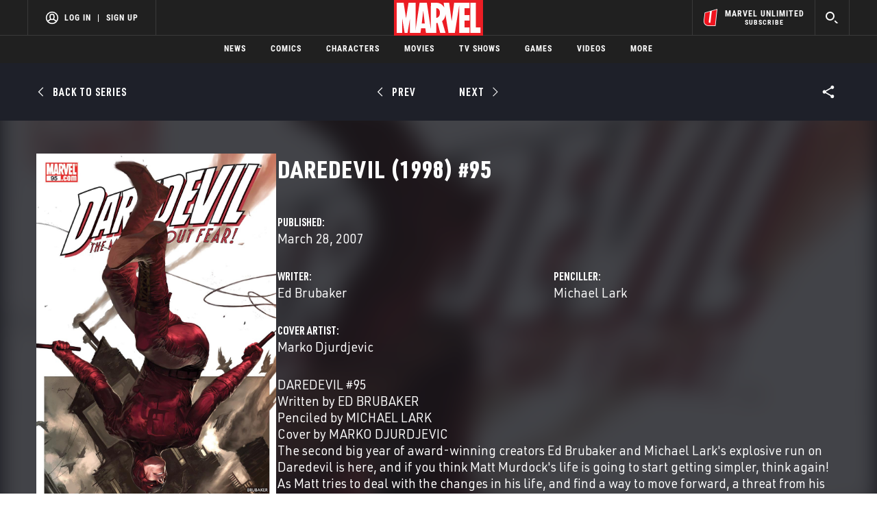

--- FILE ---
content_type: text/html; charset=utf-8
request_url: https://www.google.com/recaptcha/enterprise/anchor?ar=1&k=6LdY8_cZAAAAACuaDxPPyWpDPk5KXjGfPstGnKz1&co=aHR0cHM6Ly9jZG4ucmVnaXN0ZXJkaXNuZXkuZ28uY29tOjQ0Mw..&hl=en&v=PoyoqOPhxBO7pBk68S4YbpHZ&size=invisible&anchor-ms=20000&execute-ms=30000&cb=y9uok31kf5ge
body_size: 48500
content:
<!DOCTYPE HTML><html dir="ltr" lang="en"><head><meta http-equiv="Content-Type" content="text/html; charset=UTF-8">
<meta http-equiv="X-UA-Compatible" content="IE=edge">
<title>reCAPTCHA</title>
<style type="text/css">
/* cyrillic-ext */
@font-face {
  font-family: 'Roboto';
  font-style: normal;
  font-weight: 400;
  font-stretch: 100%;
  src: url(//fonts.gstatic.com/s/roboto/v48/KFO7CnqEu92Fr1ME7kSn66aGLdTylUAMa3GUBHMdazTgWw.woff2) format('woff2');
  unicode-range: U+0460-052F, U+1C80-1C8A, U+20B4, U+2DE0-2DFF, U+A640-A69F, U+FE2E-FE2F;
}
/* cyrillic */
@font-face {
  font-family: 'Roboto';
  font-style: normal;
  font-weight: 400;
  font-stretch: 100%;
  src: url(//fonts.gstatic.com/s/roboto/v48/KFO7CnqEu92Fr1ME7kSn66aGLdTylUAMa3iUBHMdazTgWw.woff2) format('woff2');
  unicode-range: U+0301, U+0400-045F, U+0490-0491, U+04B0-04B1, U+2116;
}
/* greek-ext */
@font-face {
  font-family: 'Roboto';
  font-style: normal;
  font-weight: 400;
  font-stretch: 100%;
  src: url(//fonts.gstatic.com/s/roboto/v48/KFO7CnqEu92Fr1ME7kSn66aGLdTylUAMa3CUBHMdazTgWw.woff2) format('woff2');
  unicode-range: U+1F00-1FFF;
}
/* greek */
@font-face {
  font-family: 'Roboto';
  font-style: normal;
  font-weight: 400;
  font-stretch: 100%;
  src: url(//fonts.gstatic.com/s/roboto/v48/KFO7CnqEu92Fr1ME7kSn66aGLdTylUAMa3-UBHMdazTgWw.woff2) format('woff2');
  unicode-range: U+0370-0377, U+037A-037F, U+0384-038A, U+038C, U+038E-03A1, U+03A3-03FF;
}
/* math */
@font-face {
  font-family: 'Roboto';
  font-style: normal;
  font-weight: 400;
  font-stretch: 100%;
  src: url(//fonts.gstatic.com/s/roboto/v48/KFO7CnqEu92Fr1ME7kSn66aGLdTylUAMawCUBHMdazTgWw.woff2) format('woff2');
  unicode-range: U+0302-0303, U+0305, U+0307-0308, U+0310, U+0312, U+0315, U+031A, U+0326-0327, U+032C, U+032F-0330, U+0332-0333, U+0338, U+033A, U+0346, U+034D, U+0391-03A1, U+03A3-03A9, U+03B1-03C9, U+03D1, U+03D5-03D6, U+03F0-03F1, U+03F4-03F5, U+2016-2017, U+2034-2038, U+203C, U+2040, U+2043, U+2047, U+2050, U+2057, U+205F, U+2070-2071, U+2074-208E, U+2090-209C, U+20D0-20DC, U+20E1, U+20E5-20EF, U+2100-2112, U+2114-2115, U+2117-2121, U+2123-214F, U+2190, U+2192, U+2194-21AE, U+21B0-21E5, U+21F1-21F2, U+21F4-2211, U+2213-2214, U+2216-22FF, U+2308-230B, U+2310, U+2319, U+231C-2321, U+2336-237A, U+237C, U+2395, U+239B-23B7, U+23D0, U+23DC-23E1, U+2474-2475, U+25AF, U+25B3, U+25B7, U+25BD, U+25C1, U+25CA, U+25CC, U+25FB, U+266D-266F, U+27C0-27FF, U+2900-2AFF, U+2B0E-2B11, U+2B30-2B4C, U+2BFE, U+3030, U+FF5B, U+FF5D, U+1D400-1D7FF, U+1EE00-1EEFF;
}
/* symbols */
@font-face {
  font-family: 'Roboto';
  font-style: normal;
  font-weight: 400;
  font-stretch: 100%;
  src: url(//fonts.gstatic.com/s/roboto/v48/KFO7CnqEu92Fr1ME7kSn66aGLdTylUAMaxKUBHMdazTgWw.woff2) format('woff2');
  unicode-range: U+0001-000C, U+000E-001F, U+007F-009F, U+20DD-20E0, U+20E2-20E4, U+2150-218F, U+2190, U+2192, U+2194-2199, U+21AF, U+21E6-21F0, U+21F3, U+2218-2219, U+2299, U+22C4-22C6, U+2300-243F, U+2440-244A, U+2460-24FF, U+25A0-27BF, U+2800-28FF, U+2921-2922, U+2981, U+29BF, U+29EB, U+2B00-2BFF, U+4DC0-4DFF, U+FFF9-FFFB, U+10140-1018E, U+10190-1019C, U+101A0, U+101D0-101FD, U+102E0-102FB, U+10E60-10E7E, U+1D2C0-1D2D3, U+1D2E0-1D37F, U+1F000-1F0FF, U+1F100-1F1AD, U+1F1E6-1F1FF, U+1F30D-1F30F, U+1F315, U+1F31C, U+1F31E, U+1F320-1F32C, U+1F336, U+1F378, U+1F37D, U+1F382, U+1F393-1F39F, U+1F3A7-1F3A8, U+1F3AC-1F3AF, U+1F3C2, U+1F3C4-1F3C6, U+1F3CA-1F3CE, U+1F3D4-1F3E0, U+1F3ED, U+1F3F1-1F3F3, U+1F3F5-1F3F7, U+1F408, U+1F415, U+1F41F, U+1F426, U+1F43F, U+1F441-1F442, U+1F444, U+1F446-1F449, U+1F44C-1F44E, U+1F453, U+1F46A, U+1F47D, U+1F4A3, U+1F4B0, U+1F4B3, U+1F4B9, U+1F4BB, U+1F4BF, U+1F4C8-1F4CB, U+1F4D6, U+1F4DA, U+1F4DF, U+1F4E3-1F4E6, U+1F4EA-1F4ED, U+1F4F7, U+1F4F9-1F4FB, U+1F4FD-1F4FE, U+1F503, U+1F507-1F50B, U+1F50D, U+1F512-1F513, U+1F53E-1F54A, U+1F54F-1F5FA, U+1F610, U+1F650-1F67F, U+1F687, U+1F68D, U+1F691, U+1F694, U+1F698, U+1F6AD, U+1F6B2, U+1F6B9-1F6BA, U+1F6BC, U+1F6C6-1F6CF, U+1F6D3-1F6D7, U+1F6E0-1F6EA, U+1F6F0-1F6F3, U+1F6F7-1F6FC, U+1F700-1F7FF, U+1F800-1F80B, U+1F810-1F847, U+1F850-1F859, U+1F860-1F887, U+1F890-1F8AD, U+1F8B0-1F8BB, U+1F8C0-1F8C1, U+1F900-1F90B, U+1F93B, U+1F946, U+1F984, U+1F996, U+1F9E9, U+1FA00-1FA6F, U+1FA70-1FA7C, U+1FA80-1FA89, U+1FA8F-1FAC6, U+1FACE-1FADC, U+1FADF-1FAE9, U+1FAF0-1FAF8, U+1FB00-1FBFF;
}
/* vietnamese */
@font-face {
  font-family: 'Roboto';
  font-style: normal;
  font-weight: 400;
  font-stretch: 100%;
  src: url(//fonts.gstatic.com/s/roboto/v48/KFO7CnqEu92Fr1ME7kSn66aGLdTylUAMa3OUBHMdazTgWw.woff2) format('woff2');
  unicode-range: U+0102-0103, U+0110-0111, U+0128-0129, U+0168-0169, U+01A0-01A1, U+01AF-01B0, U+0300-0301, U+0303-0304, U+0308-0309, U+0323, U+0329, U+1EA0-1EF9, U+20AB;
}
/* latin-ext */
@font-face {
  font-family: 'Roboto';
  font-style: normal;
  font-weight: 400;
  font-stretch: 100%;
  src: url(//fonts.gstatic.com/s/roboto/v48/KFO7CnqEu92Fr1ME7kSn66aGLdTylUAMa3KUBHMdazTgWw.woff2) format('woff2');
  unicode-range: U+0100-02BA, U+02BD-02C5, U+02C7-02CC, U+02CE-02D7, U+02DD-02FF, U+0304, U+0308, U+0329, U+1D00-1DBF, U+1E00-1E9F, U+1EF2-1EFF, U+2020, U+20A0-20AB, U+20AD-20C0, U+2113, U+2C60-2C7F, U+A720-A7FF;
}
/* latin */
@font-face {
  font-family: 'Roboto';
  font-style: normal;
  font-weight: 400;
  font-stretch: 100%;
  src: url(//fonts.gstatic.com/s/roboto/v48/KFO7CnqEu92Fr1ME7kSn66aGLdTylUAMa3yUBHMdazQ.woff2) format('woff2');
  unicode-range: U+0000-00FF, U+0131, U+0152-0153, U+02BB-02BC, U+02C6, U+02DA, U+02DC, U+0304, U+0308, U+0329, U+2000-206F, U+20AC, U+2122, U+2191, U+2193, U+2212, U+2215, U+FEFF, U+FFFD;
}
/* cyrillic-ext */
@font-face {
  font-family: 'Roboto';
  font-style: normal;
  font-weight: 500;
  font-stretch: 100%;
  src: url(//fonts.gstatic.com/s/roboto/v48/KFO7CnqEu92Fr1ME7kSn66aGLdTylUAMa3GUBHMdazTgWw.woff2) format('woff2');
  unicode-range: U+0460-052F, U+1C80-1C8A, U+20B4, U+2DE0-2DFF, U+A640-A69F, U+FE2E-FE2F;
}
/* cyrillic */
@font-face {
  font-family: 'Roboto';
  font-style: normal;
  font-weight: 500;
  font-stretch: 100%;
  src: url(//fonts.gstatic.com/s/roboto/v48/KFO7CnqEu92Fr1ME7kSn66aGLdTylUAMa3iUBHMdazTgWw.woff2) format('woff2');
  unicode-range: U+0301, U+0400-045F, U+0490-0491, U+04B0-04B1, U+2116;
}
/* greek-ext */
@font-face {
  font-family: 'Roboto';
  font-style: normal;
  font-weight: 500;
  font-stretch: 100%;
  src: url(//fonts.gstatic.com/s/roboto/v48/KFO7CnqEu92Fr1ME7kSn66aGLdTylUAMa3CUBHMdazTgWw.woff2) format('woff2');
  unicode-range: U+1F00-1FFF;
}
/* greek */
@font-face {
  font-family: 'Roboto';
  font-style: normal;
  font-weight: 500;
  font-stretch: 100%;
  src: url(//fonts.gstatic.com/s/roboto/v48/KFO7CnqEu92Fr1ME7kSn66aGLdTylUAMa3-UBHMdazTgWw.woff2) format('woff2');
  unicode-range: U+0370-0377, U+037A-037F, U+0384-038A, U+038C, U+038E-03A1, U+03A3-03FF;
}
/* math */
@font-face {
  font-family: 'Roboto';
  font-style: normal;
  font-weight: 500;
  font-stretch: 100%;
  src: url(//fonts.gstatic.com/s/roboto/v48/KFO7CnqEu92Fr1ME7kSn66aGLdTylUAMawCUBHMdazTgWw.woff2) format('woff2');
  unicode-range: U+0302-0303, U+0305, U+0307-0308, U+0310, U+0312, U+0315, U+031A, U+0326-0327, U+032C, U+032F-0330, U+0332-0333, U+0338, U+033A, U+0346, U+034D, U+0391-03A1, U+03A3-03A9, U+03B1-03C9, U+03D1, U+03D5-03D6, U+03F0-03F1, U+03F4-03F5, U+2016-2017, U+2034-2038, U+203C, U+2040, U+2043, U+2047, U+2050, U+2057, U+205F, U+2070-2071, U+2074-208E, U+2090-209C, U+20D0-20DC, U+20E1, U+20E5-20EF, U+2100-2112, U+2114-2115, U+2117-2121, U+2123-214F, U+2190, U+2192, U+2194-21AE, U+21B0-21E5, U+21F1-21F2, U+21F4-2211, U+2213-2214, U+2216-22FF, U+2308-230B, U+2310, U+2319, U+231C-2321, U+2336-237A, U+237C, U+2395, U+239B-23B7, U+23D0, U+23DC-23E1, U+2474-2475, U+25AF, U+25B3, U+25B7, U+25BD, U+25C1, U+25CA, U+25CC, U+25FB, U+266D-266F, U+27C0-27FF, U+2900-2AFF, U+2B0E-2B11, U+2B30-2B4C, U+2BFE, U+3030, U+FF5B, U+FF5D, U+1D400-1D7FF, U+1EE00-1EEFF;
}
/* symbols */
@font-face {
  font-family: 'Roboto';
  font-style: normal;
  font-weight: 500;
  font-stretch: 100%;
  src: url(//fonts.gstatic.com/s/roboto/v48/KFO7CnqEu92Fr1ME7kSn66aGLdTylUAMaxKUBHMdazTgWw.woff2) format('woff2');
  unicode-range: U+0001-000C, U+000E-001F, U+007F-009F, U+20DD-20E0, U+20E2-20E4, U+2150-218F, U+2190, U+2192, U+2194-2199, U+21AF, U+21E6-21F0, U+21F3, U+2218-2219, U+2299, U+22C4-22C6, U+2300-243F, U+2440-244A, U+2460-24FF, U+25A0-27BF, U+2800-28FF, U+2921-2922, U+2981, U+29BF, U+29EB, U+2B00-2BFF, U+4DC0-4DFF, U+FFF9-FFFB, U+10140-1018E, U+10190-1019C, U+101A0, U+101D0-101FD, U+102E0-102FB, U+10E60-10E7E, U+1D2C0-1D2D3, U+1D2E0-1D37F, U+1F000-1F0FF, U+1F100-1F1AD, U+1F1E6-1F1FF, U+1F30D-1F30F, U+1F315, U+1F31C, U+1F31E, U+1F320-1F32C, U+1F336, U+1F378, U+1F37D, U+1F382, U+1F393-1F39F, U+1F3A7-1F3A8, U+1F3AC-1F3AF, U+1F3C2, U+1F3C4-1F3C6, U+1F3CA-1F3CE, U+1F3D4-1F3E0, U+1F3ED, U+1F3F1-1F3F3, U+1F3F5-1F3F7, U+1F408, U+1F415, U+1F41F, U+1F426, U+1F43F, U+1F441-1F442, U+1F444, U+1F446-1F449, U+1F44C-1F44E, U+1F453, U+1F46A, U+1F47D, U+1F4A3, U+1F4B0, U+1F4B3, U+1F4B9, U+1F4BB, U+1F4BF, U+1F4C8-1F4CB, U+1F4D6, U+1F4DA, U+1F4DF, U+1F4E3-1F4E6, U+1F4EA-1F4ED, U+1F4F7, U+1F4F9-1F4FB, U+1F4FD-1F4FE, U+1F503, U+1F507-1F50B, U+1F50D, U+1F512-1F513, U+1F53E-1F54A, U+1F54F-1F5FA, U+1F610, U+1F650-1F67F, U+1F687, U+1F68D, U+1F691, U+1F694, U+1F698, U+1F6AD, U+1F6B2, U+1F6B9-1F6BA, U+1F6BC, U+1F6C6-1F6CF, U+1F6D3-1F6D7, U+1F6E0-1F6EA, U+1F6F0-1F6F3, U+1F6F7-1F6FC, U+1F700-1F7FF, U+1F800-1F80B, U+1F810-1F847, U+1F850-1F859, U+1F860-1F887, U+1F890-1F8AD, U+1F8B0-1F8BB, U+1F8C0-1F8C1, U+1F900-1F90B, U+1F93B, U+1F946, U+1F984, U+1F996, U+1F9E9, U+1FA00-1FA6F, U+1FA70-1FA7C, U+1FA80-1FA89, U+1FA8F-1FAC6, U+1FACE-1FADC, U+1FADF-1FAE9, U+1FAF0-1FAF8, U+1FB00-1FBFF;
}
/* vietnamese */
@font-face {
  font-family: 'Roboto';
  font-style: normal;
  font-weight: 500;
  font-stretch: 100%;
  src: url(//fonts.gstatic.com/s/roboto/v48/KFO7CnqEu92Fr1ME7kSn66aGLdTylUAMa3OUBHMdazTgWw.woff2) format('woff2');
  unicode-range: U+0102-0103, U+0110-0111, U+0128-0129, U+0168-0169, U+01A0-01A1, U+01AF-01B0, U+0300-0301, U+0303-0304, U+0308-0309, U+0323, U+0329, U+1EA0-1EF9, U+20AB;
}
/* latin-ext */
@font-face {
  font-family: 'Roboto';
  font-style: normal;
  font-weight: 500;
  font-stretch: 100%;
  src: url(//fonts.gstatic.com/s/roboto/v48/KFO7CnqEu92Fr1ME7kSn66aGLdTylUAMa3KUBHMdazTgWw.woff2) format('woff2');
  unicode-range: U+0100-02BA, U+02BD-02C5, U+02C7-02CC, U+02CE-02D7, U+02DD-02FF, U+0304, U+0308, U+0329, U+1D00-1DBF, U+1E00-1E9F, U+1EF2-1EFF, U+2020, U+20A0-20AB, U+20AD-20C0, U+2113, U+2C60-2C7F, U+A720-A7FF;
}
/* latin */
@font-face {
  font-family: 'Roboto';
  font-style: normal;
  font-weight: 500;
  font-stretch: 100%;
  src: url(//fonts.gstatic.com/s/roboto/v48/KFO7CnqEu92Fr1ME7kSn66aGLdTylUAMa3yUBHMdazQ.woff2) format('woff2');
  unicode-range: U+0000-00FF, U+0131, U+0152-0153, U+02BB-02BC, U+02C6, U+02DA, U+02DC, U+0304, U+0308, U+0329, U+2000-206F, U+20AC, U+2122, U+2191, U+2193, U+2212, U+2215, U+FEFF, U+FFFD;
}
/* cyrillic-ext */
@font-face {
  font-family: 'Roboto';
  font-style: normal;
  font-weight: 900;
  font-stretch: 100%;
  src: url(//fonts.gstatic.com/s/roboto/v48/KFO7CnqEu92Fr1ME7kSn66aGLdTylUAMa3GUBHMdazTgWw.woff2) format('woff2');
  unicode-range: U+0460-052F, U+1C80-1C8A, U+20B4, U+2DE0-2DFF, U+A640-A69F, U+FE2E-FE2F;
}
/* cyrillic */
@font-face {
  font-family: 'Roboto';
  font-style: normal;
  font-weight: 900;
  font-stretch: 100%;
  src: url(//fonts.gstatic.com/s/roboto/v48/KFO7CnqEu92Fr1ME7kSn66aGLdTylUAMa3iUBHMdazTgWw.woff2) format('woff2');
  unicode-range: U+0301, U+0400-045F, U+0490-0491, U+04B0-04B1, U+2116;
}
/* greek-ext */
@font-face {
  font-family: 'Roboto';
  font-style: normal;
  font-weight: 900;
  font-stretch: 100%;
  src: url(//fonts.gstatic.com/s/roboto/v48/KFO7CnqEu92Fr1ME7kSn66aGLdTylUAMa3CUBHMdazTgWw.woff2) format('woff2');
  unicode-range: U+1F00-1FFF;
}
/* greek */
@font-face {
  font-family: 'Roboto';
  font-style: normal;
  font-weight: 900;
  font-stretch: 100%;
  src: url(//fonts.gstatic.com/s/roboto/v48/KFO7CnqEu92Fr1ME7kSn66aGLdTylUAMa3-UBHMdazTgWw.woff2) format('woff2');
  unicode-range: U+0370-0377, U+037A-037F, U+0384-038A, U+038C, U+038E-03A1, U+03A3-03FF;
}
/* math */
@font-face {
  font-family: 'Roboto';
  font-style: normal;
  font-weight: 900;
  font-stretch: 100%;
  src: url(//fonts.gstatic.com/s/roboto/v48/KFO7CnqEu92Fr1ME7kSn66aGLdTylUAMawCUBHMdazTgWw.woff2) format('woff2');
  unicode-range: U+0302-0303, U+0305, U+0307-0308, U+0310, U+0312, U+0315, U+031A, U+0326-0327, U+032C, U+032F-0330, U+0332-0333, U+0338, U+033A, U+0346, U+034D, U+0391-03A1, U+03A3-03A9, U+03B1-03C9, U+03D1, U+03D5-03D6, U+03F0-03F1, U+03F4-03F5, U+2016-2017, U+2034-2038, U+203C, U+2040, U+2043, U+2047, U+2050, U+2057, U+205F, U+2070-2071, U+2074-208E, U+2090-209C, U+20D0-20DC, U+20E1, U+20E5-20EF, U+2100-2112, U+2114-2115, U+2117-2121, U+2123-214F, U+2190, U+2192, U+2194-21AE, U+21B0-21E5, U+21F1-21F2, U+21F4-2211, U+2213-2214, U+2216-22FF, U+2308-230B, U+2310, U+2319, U+231C-2321, U+2336-237A, U+237C, U+2395, U+239B-23B7, U+23D0, U+23DC-23E1, U+2474-2475, U+25AF, U+25B3, U+25B7, U+25BD, U+25C1, U+25CA, U+25CC, U+25FB, U+266D-266F, U+27C0-27FF, U+2900-2AFF, U+2B0E-2B11, U+2B30-2B4C, U+2BFE, U+3030, U+FF5B, U+FF5D, U+1D400-1D7FF, U+1EE00-1EEFF;
}
/* symbols */
@font-face {
  font-family: 'Roboto';
  font-style: normal;
  font-weight: 900;
  font-stretch: 100%;
  src: url(//fonts.gstatic.com/s/roboto/v48/KFO7CnqEu92Fr1ME7kSn66aGLdTylUAMaxKUBHMdazTgWw.woff2) format('woff2');
  unicode-range: U+0001-000C, U+000E-001F, U+007F-009F, U+20DD-20E0, U+20E2-20E4, U+2150-218F, U+2190, U+2192, U+2194-2199, U+21AF, U+21E6-21F0, U+21F3, U+2218-2219, U+2299, U+22C4-22C6, U+2300-243F, U+2440-244A, U+2460-24FF, U+25A0-27BF, U+2800-28FF, U+2921-2922, U+2981, U+29BF, U+29EB, U+2B00-2BFF, U+4DC0-4DFF, U+FFF9-FFFB, U+10140-1018E, U+10190-1019C, U+101A0, U+101D0-101FD, U+102E0-102FB, U+10E60-10E7E, U+1D2C0-1D2D3, U+1D2E0-1D37F, U+1F000-1F0FF, U+1F100-1F1AD, U+1F1E6-1F1FF, U+1F30D-1F30F, U+1F315, U+1F31C, U+1F31E, U+1F320-1F32C, U+1F336, U+1F378, U+1F37D, U+1F382, U+1F393-1F39F, U+1F3A7-1F3A8, U+1F3AC-1F3AF, U+1F3C2, U+1F3C4-1F3C6, U+1F3CA-1F3CE, U+1F3D4-1F3E0, U+1F3ED, U+1F3F1-1F3F3, U+1F3F5-1F3F7, U+1F408, U+1F415, U+1F41F, U+1F426, U+1F43F, U+1F441-1F442, U+1F444, U+1F446-1F449, U+1F44C-1F44E, U+1F453, U+1F46A, U+1F47D, U+1F4A3, U+1F4B0, U+1F4B3, U+1F4B9, U+1F4BB, U+1F4BF, U+1F4C8-1F4CB, U+1F4D6, U+1F4DA, U+1F4DF, U+1F4E3-1F4E6, U+1F4EA-1F4ED, U+1F4F7, U+1F4F9-1F4FB, U+1F4FD-1F4FE, U+1F503, U+1F507-1F50B, U+1F50D, U+1F512-1F513, U+1F53E-1F54A, U+1F54F-1F5FA, U+1F610, U+1F650-1F67F, U+1F687, U+1F68D, U+1F691, U+1F694, U+1F698, U+1F6AD, U+1F6B2, U+1F6B9-1F6BA, U+1F6BC, U+1F6C6-1F6CF, U+1F6D3-1F6D7, U+1F6E0-1F6EA, U+1F6F0-1F6F3, U+1F6F7-1F6FC, U+1F700-1F7FF, U+1F800-1F80B, U+1F810-1F847, U+1F850-1F859, U+1F860-1F887, U+1F890-1F8AD, U+1F8B0-1F8BB, U+1F8C0-1F8C1, U+1F900-1F90B, U+1F93B, U+1F946, U+1F984, U+1F996, U+1F9E9, U+1FA00-1FA6F, U+1FA70-1FA7C, U+1FA80-1FA89, U+1FA8F-1FAC6, U+1FACE-1FADC, U+1FADF-1FAE9, U+1FAF0-1FAF8, U+1FB00-1FBFF;
}
/* vietnamese */
@font-face {
  font-family: 'Roboto';
  font-style: normal;
  font-weight: 900;
  font-stretch: 100%;
  src: url(//fonts.gstatic.com/s/roboto/v48/KFO7CnqEu92Fr1ME7kSn66aGLdTylUAMa3OUBHMdazTgWw.woff2) format('woff2');
  unicode-range: U+0102-0103, U+0110-0111, U+0128-0129, U+0168-0169, U+01A0-01A1, U+01AF-01B0, U+0300-0301, U+0303-0304, U+0308-0309, U+0323, U+0329, U+1EA0-1EF9, U+20AB;
}
/* latin-ext */
@font-face {
  font-family: 'Roboto';
  font-style: normal;
  font-weight: 900;
  font-stretch: 100%;
  src: url(//fonts.gstatic.com/s/roboto/v48/KFO7CnqEu92Fr1ME7kSn66aGLdTylUAMa3KUBHMdazTgWw.woff2) format('woff2');
  unicode-range: U+0100-02BA, U+02BD-02C5, U+02C7-02CC, U+02CE-02D7, U+02DD-02FF, U+0304, U+0308, U+0329, U+1D00-1DBF, U+1E00-1E9F, U+1EF2-1EFF, U+2020, U+20A0-20AB, U+20AD-20C0, U+2113, U+2C60-2C7F, U+A720-A7FF;
}
/* latin */
@font-face {
  font-family: 'Roboto';
  font-style: normal;
  font-weight: 900;
  font-stretch: 100%;
  src: url(//fonts.gstatic.com/s/roboto/v48/KFO7CnqEu92Fr1ME7kSn66aGLdTylUAMa3yUBHMdazQ.woff2) format('woff2');
  unicode-range: U+0000-00FF, U+0131, U+0152-0153, U+02BB-02BC, U+02C6, U+02DA, U+02DC, U+0304, U+0308, U+0329, U+2000-206F, U+20AC, U+2122, U+2191, U+2193, U+2212, U+2215, U+FEFF, U+FFFD;
}

</style>
<link rel="stylesheet" type="text/css" href="https://www.gstatic.com/recaptcha/releases/PoyoqOPhxBO7pBk68S4YbpHZ/styles__ltr.css">
<script nonce="Ij3tGgncABSoYk7X4O-70Q" type="text/javascript">window['__recaptcha_api'] = 'https://www.google.com/recaptcha/enterprise/';</script>
<script type="text/javascript" src="https://www.gstatic.com/recaptcha/releases/PoyoqOPhxBO7pBk68S4YbpHZ/recaptcha__en.js" nonce="Ij3tGgncABSoYk7X4O-70Q">
      
    </script></head>
<body><div id="rc-anchor-alert" class="rc-anchor-alert"></div>
<input type="hidden" id="recaptcha-token" value="[base64]">
<script type="text/javascript" nonce="Ij3tGgncABSoYk7X4O-70Q">
      recaptcha.anchor.Main.init("[\x22ainput\x22,[\x22bgdata\x22,\x22\x22,\[base64]/[base64]/[base64]/[base64]/[base64]/UltsKytdPUU6KEU8MjA0OD9SW2wrK109RT4+NnwxOTI6KChFJjY0NTEyKT09NTUyOTYmJk0rMTxjLmxlbmd0aCYmKGMuY2hhckNvZGVBdChNKzEpJjY0NTEyKT09NTYzMjA/[base64]/[base64]/[base64]/[base64]/[base64]/[base64]/[base64]\x22,\[base64]\x22,\x22JMKcWhbDh8OEwoNTw7ITEsOZASrDghPCsTAyw60aw77Du8Kcw4TCsWIRHEpuUMO3IMO/K8OWw47DhSlwwqHCmMO/UQ8jdcOAesOYwpbDssO4LBfDicKyw4Qww5YUWyjDpsKefQ/CqGxQw47Ci8KubcKpwqHCt18Qw6zDj8KGCsO8BsOYwpAUEHnCkzcfd0hLwp7CrSQjGsKAw4LCiSjDkMOXwowkDw3CvWHCm8O3wqtwElRSwpkgQWvCjA/CvsOHeTsQwofDmggtYk8YeXg8WxzDlRV9w5E9w45dIcKrw7xofMO4TMK9woRFw4A3cztcw7zDvmNKw5V5PMO5w4UywqXDnU7CsxUUZ8O+w5ZcwqJBZ8Kpwr/Dmw7DnRTDg8Kzw7HDrXZHQyhMwpTDqQc7w4bCtQnCinLCvlMtwpleZcKCw7obwoNUw4EQAsKpw7TCsMKOw4hwbF7DksONMTMMMMK/[base64]/CusO5GFPCtWnDhCnCtTPDosKFwpLCm8O3RMOIdcOKTE5tw7xWw4bCh0fDtsOZBMO1w6dOw4PDvQJxOQXDoCvCvBp8wrDDjxAAHzrDh8K0Thx6w4JJR8K/NSzCmxJPBMO+w7lQw47DkcKzRBfDvMKDwqldV8OrQ1bDkjI8wrJ3w7JlBVMWwrrDpsO1w7gvAjpgMgXDk8O+NMKDdMOLw546Hg85wqAnw63Cnl8kw4HDlsK7bsOFF8KgLcKvenLCo3diAHrDicKRwrNXAsO6w7TDhsKXVl/CrznDscOGB8KLwp8IwoLCn8Olwq3DtcK9WMOnw47CkWEpYMOOwpvCrMOLKGnDrmIPJsOuOUd7w4jDosOgZBjDu2gXacOTwotLTkYwZBjDm8KRw5RYTMO/MyXCjAjDg8K/w7sSwpIkwpLDilXDqGg5wrPCjcOqwo9XIMKnf8OOGQ7ChsKVDmQEwrJPCQQFYGXCrcKAwoA6RFxAIcKvw7rCqHnDjsK2w7xJw6FwwpzDvMKkOGsedcOJAjfCjj/DrMOgw7ZCMH/[base64]/[base64]/[base64]/[base64]/[base64]/[base64]/Ci8KXZDlDwrTCj8OODMO0w6nDnUzCtVXCs8OOw6bCqcKrbETDrWDCnXDDssKeHMKbXkxeQ3c8wqXCiFBJw4HDosOybsK0w4LCrEliw5ZMcsKiwootGTdoL3DCoGfCpU8wcsOzw4Inb8O4wotzUxzCsjAQw6TDm8OQFcKdfsK/[base64]/E8O2WA/DoXFJDcKCMCbCrMKJwpE4aijDhGvCk3jCuTbDhDYiw7Jqw47CsVjCuBdnSsKCZ2QNw4PCrsKWFnjCghTCg8O0w6UlwotJw6wYbCvCnDbCoMKJw6JYwrcMbzEEw5MHJ8ODTcOzR8OGwoJtw5bDpQE7w7DDs8KAQybCmcKDw5ZKwoDCvMKVCsKTXnfDpA3Dnz/CsUfDsxvCu1IXwq9Ewq3DnMOhw7sCwq46e8OoCSgYw4/Ci8O0w6PDnERJwoQ1wpzCqsOow69aRXnCisK/ecOfwoIiw4nCr8KvD8OsE0ttwr4gBFZgw6HDt2fDqTrCl8Kww6ltclvDssKaC8OBwr1XJXDCo8KQI8KMw4fCpcONd8KvIxUJYcOEezIpwr3Cj8KnFcOPw45PJcKSPx0+bHAOwq5cScK0w7rDlErCqSPDqnAcwr/[base64]/DoH8lw5pbYzvDnhrDisOPGMOOw5PDkSJvZFvCokHDjgHDjcOVFMK8w4TDrWPClQXDtMKKdVoMN8OTJsKzN2I5A0Niwo7CpzRrwo/ChcOOwpEOw5bDuMK7w5IqOX9GKMOMw5PDghJ+AcO8RS0SBwYAw5tWLMKLwozDuxRCHVldJ8OYwo82wp0kwrXClsO+w5QgaMKGaMOAHTHDtsKQw7xzQcKRKghfSMO2BArDhQA/w6ldOcObW8OWwpZMbidIB8KxBlDCjRlcYQbCr3fCixx8TsOgw5vCs8K2dyA0woY4wqRtw45UQSNNwqM2wpXCny7DjsOrExI1QcOUMGUKwoY+IHcDVHtCUQhYDcOiT8KSSsOaLy/CgyLCtFtEwrQOei8IwozDssOPw7XDvsKodljDhRpkwpt5w4VSecKBUlPDkE0pSMOyH8OAw4fDpMK6CXF1E8O1Dm9Gw47CrmE5FmZ3XxNROHdtRMOkTMOVwqQ2EMKVFcOGG8K3XsOnEcOZIcKANMOcw442wrAxc8OcwphtSgceNVBQZMKYJxNXCFlLwo/[base64]/JAA1wp7Dq8ORDsK/w64Jw5RrVD5ww6rDqgcANMODBsKMdGEWw6s/[base64]/[base64]/DocKPwpXDrDkPTMOiw63Dr8KeesObw5rDo8KEw4/CnxNTw5FQwotjw6RHwqrCrDF1w791GljDrMO4Ej/DpUHDvMOzMsOXw45Bw7oIIsO2wqvCgcONL3rCkz8oPBvDkFx2w6Q8woTDsm8gUDrDnRtkCMKBEEBRw4gMCCwtw6LDlcKkJhZpw6cKw5p/w4olYsOaV8Oyw7LCucKswozCgcO9w6VJwqPCrCFkwrjCtAnCo8KKOTvCrWrDrsOpEcOqYQEzw4sGw6h0P0vCr1VhwqAwwrd2IlcJcMOvLcOQT8OZP8OVw7hxwonCtMK5C3TCqn5yw5M/IcKZw6LDogZrW2fDlgnDpmEzw5HDjxpxZMOTZGXCsUXCmRJsTQ/Cv8OVw4JRXcKlB8KfwqtzwrcxwpsnF2VxwpXClsKxwrbCplFFwoHDv3YMLAUhDsO9wrDCg23CgSoawpvDigdQbAd5LcODSmnCpMKnw4LDhMKnYQLDnARNS8Kcwo0eBHLDrsKGw51kJmVtecOlw4zChSPDtMO6wqACRhXCgmd3w61OwppHBMOrChbDuEPDlsO0wrA/[base64]/Ckk4QOsOIwrcmbn0gEcOew4TCuzsywpXDr8KCwojDoMONEFh9Z8Kkw7/CusOhQHzClcOew5/DhyHCm8OJw6LCocKHw6N4FDTDocOFRsO4Tw/Cg8KlwpHClBcGwpnDknQNwqPCqw4awp7CocKnwoZzw74XwoTDiMKfYsODw4DDujVFw7Eswr1Sw5vDrcKvw70Xw6hhKsOFIgTDnG/[base64]/IRvCvsOxXCc0PcKtwoQXw5EbTMOFw5tNw6t/wrtDQsONOsK4w6ZWVDFTw61swpvCv8O+YMOnSEfCtMOIw4Ijw7/DlsKJVsOZw5TDvcOYwpA7wq3CksO/B03Dh20owqXDv8OLdz1Be8KbA3fDnsKQwoRZw6rDksOEwosWwqPDsnN5w4dVwpc9wp8/ajLCt2bComHClUnCgsOYcBLCj0FJecOaUzPDncKAw4oSIQBrezN3ZMOSw6LCncO5MHrDhyEVRE0XVkTCnxsJdDY3YjEqWsOXKxzDjsK0NsKFwqnCjsKRXl19e2PCrMKbY8O7w5rCtWbDhm/CpsOKwrTCvHxdAsKpw6TChA/ClUHCnMKfwqDCmMO8V0FZBFDDiwYmaAQHNsK+wpzDqH1xdxVmSTnDvsKLZMO6SsOgHMKeEsO8wrFvFAXDssOlBlLDn8K+w643GMOCw6RdwrfCqklKwqHDqk0vP8OeccOOI8OWHHvCjn/DvC1FwoTDjyrCu0YCFULDq8KCO8OoSzfDrkVWNsKXwr9DKz/Cnwd5w7JOw4zCrcO0wr95ZibCuRzCoDorw5zDlxUIwpfDnF1IwqjClFtNwpXCgTkrwoAKw5UqwrkSw59dwrw4CMK+woHCvHjCkcO+YMOXRcKVw7/[base64]/DuWl8w5ZOS8ONbwgvw4I6Pz9SwozCjh7DoMOEwoZ1LcOqDMOCIcKJw6cgNcKLw7HDpMONJcKAw7DDgsOcFUnDisK/w7kiR1vCsirDrgYNC8OPR1Qnw5DCmWzCjcKgBmXCkQViw4dKwrfCksKRwp3CssKXXSzDqH/CuMKVwrDCssKof8KZw4wUwqrCrsKLcEIrYRc8MMKLwofCqWjDvFrCi2oqwpl/wqPCmMOKVsKlOALCr1MVcMK6wqjCq2grXV0YwpjCsC94w59XREHDpADCoXMaP8Kqw6vDj8Ktw7w8X3/DgMOAw5nCicO6AsOONsOXcMK/w6jDt3vDo37DicOTEcKMFCzCqTdEBcO6wpQ7FsOfwoESFcOsw6h6wr8KGcOaw7fCosKYbQJww6HDqsKQWi/[base64]/CucKWwp/DkcOOG2zCvXEvw7XCglDCl2nDs8Oaw4QSbMKvWsKCFlDChitAw4jCs8OAw7pzw6nDscKTwprDiGM7B8OuwpzCvsKYw5NRW8OFeUnCqMK9JjLDucOVU8KaBAR1ZG0Dw5gAejlRTMK7O8Kow7/[base64]/[base64]/DswxNwo/DvsOyNQJewqkZIEPClMKyw53CpwTCuxzDomPDrcOOw7pFwqM3w63Cil7Cn8KgQMKZw5E8bl5Ow4Exw6NWd28IU8OZw6YBwrrDoH9kwpbCj2/Cs2rCjldhwpXCiMKyw5nCki0Nw5dAw4hMScObwr/CgcKBwpLDpMKcK0U/wrzCusKvQjbDiMOEw64Dw7vDlcOEw45JUBDDvcKnBiXCq8Kmwot8VjZfw4xIJcOJw6fCssOQOXYZwrgtVMOSwpNyDSZvw7RJYkjDsMKJZwHDp2YZaMKRwpbCrMO/[base64]/JmjDmMO5L2t+ZwQMDMKQwpnDuH3CosK0w6LDvGDCm8ONSjHDkjdNwqd6w7towozCmMKZwogTAsK9RhTDgT7CpxjDhETDhlgGw4bDl8KVIzcYw7chTMORwoxuU8KpXXx1ZcKtJsKAfMKtwpXCuEPDtwsOJMKpMAbCiMOdwoDCvlA8wodgE8O5GMOkw77Dhi5xw4/DolN1w63CqcKfw7TDrcOnwqjCvlLDkHRvw5DCli/ChMKAIl1Fw5bDqcK1DXnCssKew4A3CE7CvyrCoMKmwqvClBYEw7fCtRjCv8Okw5MLwpZDw7/DlhsTGMK4w63Ci2cjDsOsa8KqBA/DhcKubT3CjsKfw7QYwokWYjrChcOnwogmSMOvwqYQZcOOe8OLCcOtPwZRw5M9wrVew5jDlU/[base64]/[base64]/CjEdIw5vDqAs7BFrCoXEKwoTCuknDqXHDusK7XWspw4nCjyLDvAvDicKGw5zCoMK9w5RCwrdSRjzDgEVJw6PCvcKnUcK9w7LCrsKFw6EQGsKcJMKgwoBow64JcCUCbBnCicOGw73CuS3Dn3jCsmTDr2xyXlFHbwHChcKNU24ew7bCvsO/wrBUNcOJwpMKUCrDuRocw5PCn8KSwqPDhFpceE7Cni59w6wtaMOywp/CnnbDm8OKwrUtwoI+w5l1w7o8wr3Dn8OHw5vCo8KfHsO/w4ISw4/ChiYTUcOmAcKTwqLDqcKjwonDhMKQaMKDw4DCjChIwrVuwptVYUvDslnDuiJheQM5w5ReHMKnM8Kzw79WJ8KnCsO/OC8ow7bClcKlw5jDo07Do03Dn3FHw7VtwqdNw7DCnxMnwpXCiD9sD8Kxw6JCwq3Ch8Klw50Kw5UqA8KGfkbCmV19DMOZNSF1w5/CuMOlZsKPFGQDwqpBRMOCd8Kow7ZvwqPCm8OmbnYtw4c8w7rDvzDCtsKnRsOnKxHDlcOXwrxPw7sww6fDu2TDoG4pw5MJLH3Dmn09Q8O1w6/DhwsEwrfCtMO1eG4Uw7XCm8O8w43DlMOEciwLwrRWwobDtjodVkjDhg3CsMKXw7XClBUIEMOYC8KRwqPDnSnDqW/Cv8KXfU4Vw79KLUHDvcORSsOPw7nDgmbCmMKcwrE7GmE5w6DDnMOiw6okw6XDnDjDoy3Dmh4Sw6DDgcOdw5nDsMK3w4bCnwI0w78JSsKQB1DCnx3Dt3kewo43e3QcC8KSwqZJBHYuSlbClS7Cp8KOAsKFQUDCrh8yw5N3wrTCk1RVw48/[base64]/Dg1lvWsK8E8KTBMOaw580MMKeGMOnwoHDu0fCj8O8wqtawqHChxQxLyfCosO/woRSGEI9w7Ajw6spbsK0w4bCk0YZw7g+HjbDsMOkw5xfw4TCjcK7ZMO8ZzAVcz5mbMKJwpjDksK0HBh6wrlCw4nDgMOLwowrw6rDvn4CwpTCu2DCpkzCtMKjwq9Qwr/[base64]/Dg0MzNcKKw4DCrcOdw4cCwpfDqyoUZMK5bk4MScOUw4wIQcOFWMOXDEXCu2lRHMK3UxvDmcO0CQ/CgsK1w5PDocKnC8O2wrTDj3/CusOaw43DjSfDlFPCkMOAS8KKw4kkeEtawpEULBofwojChcK5w7LDqMKrwoDDq8K/wqdhQMO4w47CicO+wqwOTizChHM2D1U4w48vw4ZMwqHCqgvDmkQCNiDDvsOCTE/DiAXDk8KcKEvCm8Kww6PChMK2AEItOidOfcKww7Y1WQXDnVgOw4/DvGgLw6wnwrTCtsOJPsO5w4zDhsKwAnHDm8ORB8KLwqBdwqjDncKpGmfDgTxCw6nDlkYtU8KhVWtGw6TCrMO8w7nDvMKpPnTCinkHLMO/[base64]/DTDDusKjf8KGMWrCsRrCgcKEQA49AhjCr8ODwpMUwrgdCcK8VcORwobDhsO3elxxwpVDScOhMsKfw4jCoG5mMMOtwphwRgUnEsO/w6rDhm/[base64]/DgcKCKx3DuMKZw6g4NcOeEsKZwqnClsKNIsOgFil1wptrOcKWWMOpw4zCgCBLwr5BIzlJwpXDpcK2PMOZwqNbw7jDocObw5zCjnx+bMKdfMOafT3Cu3fDrcOIwrDDq8Omw63DsMOrW3gZwopRcgZWRcOpfC7Cu8ORdcKiEcK2w7LCujHDjCQOw4VJw5x5w7/DlUVTTcOywoDDrAh1w5xzQ8K8wrLCocKjw7BPQMOlIQxXw7jDgsOCV8KJSsKoA8KswqsVw6jDtEIGw5UrF14GwpTDkMOdw5fDhTVdQ8KHw4nDv8KAPcOtO8OtBApmw7AWw4PDisKDwpXCrcKpJsKrwpV/wo8mfcOXwqLCi29hasOwJMOIwqI9EFjDoA7Dl23CiRPDt8KRw48mw6/[base64]/CnyLCtCfDigrDhV7DmirDtcOhw7wAHknCm3dkBcO5wrpDwozDscK3wq88w6QlHsOCOMKvwrlHH8KHwpvCucKsw6U8w7Rcw4wWwqliG8OpwpBiARfCpnFiw5rDtl/[base64]/dsK/w4Upw5IBwp7DjcO5w5rCtxrDq8Klw7F3PMK7HMKuZ8KJRTbCgcOcdyFReAUmwpJvwpnDvsKhwp8iw6HDjEUAw6/DosO7wrLDsMKBwo7DhsKgYsKnCMK4FEQAfcKCPcOBBMO/[base64]/Cg8KTfMKKwozCo8KoLivCtULCssKKw6bDrMKyQcOIBDzCl8Ozw53DrB7CisKsOzLCjcOIV18owrIQwrLDhDPDrFLDn8Ovw58eVgTDuVLDvsK+bMO8BcOwa8O/[base64]/[base64]/CqkXDkHrCjMK4w6HCusKAwrwnwodFC8OqwpnCn8KHZzrDqAhnw7TDoF1Fw5MJfMOMU8KUCA8iwrtXQMK5wrbCnsKAaMOMCsKhw7JDUXrDicKHOsK9BcKyPXczwrpdw7U4YMOBwq3ChMOfwo5yJMKechQlw4kew4XCjCPDn8Kuw5guwp/DnMKJfMKaK8OJZAtvw71eIQbCiMKdKBgSw4vCgsKmIcKuAELDsGzCiTlUScKwEsK6bcKkKsKIVMOtAcOyw5DCkxPDqH3DtcKMbRvCvGXCu8OwXcKHwoXClMOywrZjwqLCu1BVFDTClcOMw4HDsXPCj8KCwpEvd8OQEsO8FcKNw4VQw6vDsEfDjlzChi7Diy/DlTXDm8Kkwolrw4LDjsOKwqYWw6kUwq0iwrAzw5XDtsKPbCTDqBrCjQDCosKRYsK6f8OGDMO8RsKFCMK6Dy5FbjfCg8KLF8OWwo0lEBBzGsONwqAaA8O0NMOeDMKRwpXDkMO4wr8CZMKOMz7CqiDDlhTCtGrDpmMewocudCsZbMK4w7nCtF/[base64]/Cp2LDgMOUAltDwqnDl8O1w41BVxR9wo7DtEnDr8KHfxnCscOYw63CocOAwrvCmsKAwqYXwr7CkXXCswvCmHTDqcKKNxLDjsKDBMOVRsOlUXVhw5jCtW3DsQoCw47Dk8KlwpMKDcO/ORBoX8KQw7k8w6TCusO5BsOUWjZkw7zDrEnDvgkGFDTCj8Kbwqpsw7Zqwp3Cum3Cn8OhacOgwooGEMKkMsKiw5LCoHRjO8OTRW/[base64]/wpFwOcKbcsOGw6HCpmg3wqEDdMO3L8Kfw7HCm8Ofwrl8EcONwq1KPsK8UllBw6jCj8OVwozDvCISZXBoY8KGwoPDijhxwrk7T8O3woNIb8K1w7vDlXtJwqEzwrF4wpwOw4jCq1/CosKRLCDDvGvDm8OfR0TCh8K8SjLCosKoW2QVwoDCpljCosOWdMKEHAnCusKawrzDgMOfwqTCp0ILfyVUW8O1S3VHwp1wesKcwpxmGltlw57ClxQPPyZBw7PDncKvE8Oxw6wMw79Rw4cHwpDDt1xDDxp7JRF0LGTCr8OHGA9IDQ/Du0zDkEbDhsOrGgB9fnR0R8KjwqLDqmB/AAA8w6zCtsOKLMOXw51XZ8OLZgUbH2DDv8KQTjbCowFLccK4w6fCrcKkMsK6J8OKcjPDgsKAw4TDkgXDmzl4VsKjw7jDu8OVw7saw6Mcw5XDnUfDvBUuJsO2wqTDjsKOdQwicMO0w6kOwrLDnErDvMKhCkhPw41nwrE/[base64]/CjGrCrB5ZZsOZEV3DrsKxBMK5anfCnsO9PMOmZWTDrsO+WQ3DvDfDksK/CMKuGGnDgcOcTnUXNFEvXcOuGQoSw4x+cMKLw4RLw7jCsnBOwrPCp8Kow7TDtsKUGcKuSSR4Eg8uUQPCt8OmE2l9IMKfcHTCgMKXw7LDqFUPw4/ClMO0YAVawrJaGcKVYMK9bj/CgMKWwoprFUvDpcOMPcK0w5sZw4zChxvCnEDDnRtuwqJAwpzDu8KvwrAUAmnDjcKYwofDoDF6w6TDvcONXcKGw4LCuQnDjMOiwrLCjMK7wr/DhcOowrXDimfDr8Oww6N3SzxPw6bDp8OLw7TDtBg1Oi/Ch3BBEsKvDMK/w4/DkcKXwqtzwocdCsO9aQ3DiS3DqkHDmMKWBMOPwqJRa8OdasOYwpLCicO0BsOsTcKGw7bCgXRrBsOrXm/CrUjDgCfChmAVwo4WWHLCosKawqjDvMOuAMKUCcOjVMKbSMOmKX9Vw6A7dXQ0wqrCgMOHdzXDgcKkU8O1wqgpwrpyasOXwrPDqsKmK8OWKzPDtMKNJ1RlFGjCpXxPw7tcwojCtcKHSsKlN8KQwptmw6EMLnITLwDDq8K6wrjDo8KjWkZ4CcObOwcNw4d/RXVmAsOKTMORJjXCqDDCkRlnwrDCiHDDiwfCg1l2w4lIbDMfP8OhUsKpFixaLhlOHMOgwq/DjBvDjcOvw6zChXHCjsK4wrhvCkbCocOnEcKJaHl6w6Z8wpTCg8KPwo/CqsKVw7ZQU8Odw4RhaMOuLF1mbl/CqnTDlgvDp8KZw7vChsK8woHCqxJ+KsOvaVTDrcK0wp99PU7DpVbDpXvDlsKxwpfCrsORw4hjKGPCtjXCv2BvUcK+wpvDo3bCg27Cnz5bOsOvw6kdISdVKsKIwoZPw73DscO/woFVwrvDjSJlwp3CgQvCscKBwohRRW/CiDbDk1rDoRfDqcOaw5pLwqLCrFsmU8KEMVjDvi9UQCbCmQzCpsOIw5nCi8Ocwr7DuQjCmEQZUcO/wpTCv8O3esKDw7JiwpbDrcK+wqlSwqQ1w6tJCsO0wrBSbMKHwq4Kw5BJZMK2w6Jmw4PDjlN6woDDuMKhaV7CnwFNDzTCn8OoRcOzw4nCoMOFwo4ZW3HDp8O1w7PCl8K9c8KhL1/CvWlgw4lXw7/[base64]/DsQR2w7MTTMKPw5IWPjlGwoIeIHTDqGd6wpo7BcOFw6jCtsK6A29Uwr9fGzHCjg3DtMKUw7Qhwop5w5fDjHTCksOMwpvDhsK/XQsHwrLCjh7CscOMfQDDmsOINMOpwpvCm2DCvcOCFcOfJ2XDlFpqwrfDrMKtUsOTw6DCmsOqw5rDqTEpw4LClR0bwr4UwotFwpLChcOXC2bDh3pNbQwPTBdBNcOdwpUIKMO/wqlBw6XDlMOcOcOcwqhYKQs/wr1fGx93w5YRFsKJGkMDw6bDoMK9wrRqdsO1ZcOhw7rCk8KDwrRmwqfDicKlXMKNwqTDrVXCnCQVLMOlMQPCnkbClkEoGnHCocK0wqAZw5l0YsO1QWnCr8O8w4fDgMOIXkfDj8O1wrxdwoxcPl92N8K+fABJw7HCvsOZZDIxWlxCG8KzYMOvBkvCgAYyR8KePsOgSnE/w6bDh8KzRMO2w6dfVm7Dqzp9TGLDjMORw67DhgHCnhjDsWPDuMOwGTFrS8K0ZwpDwrREwpfCkcOhDcKdG8KCPD8Nwq7CqylVDsOPw6LDgcKeMMKvwo3DgcOpZC4iDMO5QcKBwpfCplzDt8KDSTXCrMOUQwnDlsOleW0owpZcw7wFwpvCqFDDkcOUw4A1XsOnO8OQPMK/RMO0ZMO0ZsKiL8KQwpQGw4gewrsdwrh2c8K5WBbCmsKyagw4YxMMXsOKb8KGOcKuwoxKHH/CmG3Ci0XDhcOMw7plZzTDs8Krw7zCnsOLwo7Cv8O5wqR/GsK3OwouwrnCr8OrWyXCu0BlR8KDC0zCqcK3wqZrTsKlwokjw7jDsMOxCzgUw4bCo8KNYkYqw4TDqizDsmLDl8KBIsOJNQY5w7/Dn33DjGfDg2hTw65TMMOAw6vDtRVkwrtHw5EiVcOZw4dyIQDDiAfDucKAw4xGHMKbw6ZDw4taw7pow6sJw6Jrw6vCiMOKKVnCkSFJw5QMw6LDhH3CiUJ0w7pFwqAnw5kFwqjDmgolQMK3XcOOw4PCpsOTw6p6wqHDqMOhwo3DmFsRwrsgw4/DiSHCnFPDhFrCjlzCqcOow6rDk8KIbURrwol6wpnDs0TCgMKmwp3CjwtCJFXDosOAaH4BIMKGSVkbwqTDq2LCs8KPCyjChMOYEsKKw5rCtsOfwpTDmMKmwr/Dl0FOwp4yAcKzw40dwpRNwozCozTDncOedH7Cu8O1aXzDr8OQdVpQX8OXb8KHwpzCpcOnw5/[base64]/Dg8O6NSEhwq3CsG3Cq2bCjsK4wqTDi8KAKCnDli3CtCBldn7DukTCkh3Dv8OuBxfCpsKiw6TDhSZFw65fw7bClA/ClcKRLMOjw5jDpcOUwo7CtBc/w7vDpQ1SwoPCg8O2wrHCt1NBwrzCq27Cg8K1d8KlwprCnXQ9w7twUl3Dg8KIwo0MwqZoZGhywrDDs0V5wqV9wovDtCkfPRVQw5ocwpTCoFwWw6pfw4zDsFHDuMOdFcO4w5zDs8KOYcOWw5IPQ8KDwpETwq8pw53Dv8OpP19zwp/Cm8OCwp01w6jCsiXDhcOTNAXDiAVNwpHCi8Kfw4xJwoBcaMKlPDcsATUSDcKLR8K5wrtgCRXCh8O3J0HDp8Ofw5DDhsKlw70bSMKLJMOrFcOQbUQYw6ghEAbCgsK/wpsGw5MePhV3woLCpA3DnMO1wp5twpBoEcOgTMKww4kswqkyw4DDgUvDlsOJFgZJw4vDjAjCiXHCgEDDokrDuD/CoMOgwrd3dcODX1wTPsOKc8OGGyh1IADCqw/DtcOTw4bCnBxIwpQYdXB6w6IHwrEQwo7CiWTDh3lbwocYHkTCs8Ksw6rDhsOXN1JrQ8KUF14gwptGVsKRHcOZIsKiw7ZZw6nDlMKPw7dVw7l5asK7w5HDvlnDjhRBw6PChcOOA8Kbwp8+AVXChj/Co8KxHcKtP8K1N1zCtmgbTMKGw7vDo8K3wrVHw5zDpcKwDsOKYUN/LsO9JXV1Hk3CqcKew4J0wqHDuB3DvMKdXcKqw4U+GsKdw7DCosKkAgHDkEvCjsKGTcONwpLCpyXCnnEROsOFdMKdwoHCsmPDg8K/[base64]/[base64]/CjgRkw64pwonCtjnDi8O7w5JGwqxyw5ZYR2nDgsOAwrwcQGtcwp/DswDCpMO8NsOaccOnwr/[base64]/[base64]/DlGLDmMKMG8KpQMOyLj0kwrUVBmgFwpYywrzCjMOkwqhOSUfCp8K5wqbCjgHDi8K7wrxTRMOAwoRiLcOTfHvCiRhAwrdBUR/DizzCslnCuMK3G8OYA1LDpMK8wrrDkHdrw6DCscOdwpbCpMOXXcK2O3VSF8Kvw4RAWgbCp3DDjETCt8O4VG1jw4YVcRtaUsK8wo/CmsKvcGTCt3EdXnhdIXnDuA8DHGPCq1DCrSwkPkHDrMOPw73Dv8KHwoHCgEoYw7LCh8Knwpc2FsO3WMKFw5JBw4p+w7jDlcOLwqAGDl5tD8OPaTk6w4xcwrBLbh58axrCtFHCqcKnwqd/[base64]/Dn8KgasOCw6Yjw4Q0w5FzUsKEwoZ1wq4aREnCoW7DmcOcF8O9w7bDtWjCnhRbV1bDh8K5wqvDg8ORwqrChsOcwo/CsTPDnXViwpZGw7PCrsKrw73Dg8KJwrnCtxLCo8OhD3M8Sixew6/CpizDj8KtUsOFBcO+w4TCpsOnCcKsw5jCm0rDj8ONYcO2JDjDvldAwrZwwp5McMOrwqfCoA0rwpR0BDBowrnComzDisKfQcOsw6XCrhUqVX/[base64]/fETCmzshIcO3f1rCi8ObXcK5DRk5W2LCr8OkY2pmwqnCtwrCrsK6EzvDrsOYKytCwpBtwrsSwq0Cw50taMOUA3nDjMKXMMOKNmVpwpHDjxfCs8Oiw4lSw7MLZ8O5w5tvw79bwqfDu8Ouwo0/MGY3w5nDrsKicsK7IxXCux9nw6fCiMK1w68fFDl3w5zDvcKufQ5HworDpMKpAMOtw6rDiXlXdVrCncOAcMK2w4bDgyfCksOwwoHCl8OUZHl/dMK8wqcpwp/Ck8O2wqDCuC7DocKHwqktWsO8wq88NMKFwp14AcKOAsKJw4RjbMKBMsODwo3DoGA+w7NLwoguwqwIEcOyw416w5EUw7dMwo/CssOLwqh1FGzDnMOPw4QQeMKJw4YBwocSw7XCrmLDn2B1woTDgsOrw654w6oTNcKHYsK5w7HCvgfCgVrDjHLDgMKqbcOiZcKZMsO0bsKfw4pJw6fDusKsw7jDucKHw73DtMKCX3kWw5x3NcOePzXCnMKcUE3Cv0gkScKfN8OBcsOjw6FDw4IXw6p8w7x3NA0DVR/CtHoMwrfDu8K9OATCjAHCiMO4wqh8wr3DtgvDrMKZMcKGPyUlK8OjbsKPEhHDtjXDqHdGT8Kbw7rDisKswozDkl/DmMOnwo3Dr0bDr19Fw4QtwqEOw7h1wq3Dk8KMw5jCiMO6wossHTs+IyPCnsOSwqAjbMKndnghw54zwqbDssKBwo5Aw4t7wrfCkMOmw5fCucOfw4cLClfComLCuBgqw7QYw7l+w6rCn1xlwrMpFMKkCMO0w7/CuVFtA8KBHMODw4A/[base64]/Cuhhdwo4yFcO9w43Dol3CrcKkRAXDp8Kmc3vDgsOjEhXCmxvDhV46YcKuw54kwqvDrCzCrsKpwoDCocKDd8OtwqpvwpzDvsOqw4V6wqfCg8OwS8OWw4lNasOMb1thw5DClsK7wrkyEnvDl1vCqShGSyBdw63CosOiwoPCkcKTVsKOw6vDpU45BcKTwrdqworCscK0I0/Cr8KJw6/[base64]/ZTkaSsOSFMOdR8Ojwq7DjMO3w6I6w7Y3aMKywptqVQsDwpnDlFU1GsO5YhgNwqPDisKtw4Rmw5rCosKGZMOmw4jDjBXChcOFFMORw7vDpBrCsF/Cr8OZw64bwrDDrSDDtMO4S8OGJErDssOCDcKeIcONw58uw5Axw6pdZjnCkXbCo3XCj8OQUhxjUxnCnlMGwo8xSCDCqcKVYCIsasKQw4hiwqjCjBrDnsOaw7B9w6PCk8O7wq5yUsOSwpRmwrfDnMOgVhHCijTDrsKzwrU9TCHCvcOPAx/DhcOjRsKvWAdxK8KFwrLDrcOsFUPCiMKFwowUZhjDp8OVHXbCusKVDi7Dh8K1wrZ7wqfDrkTDsTl/wqljMsOYw7kcw7kgfMKiZEgnMX9+QcKFTmQkK8O2w7kHDx3DpmbCqQA3XjJYw4nCkcKgT8KQw75lQMKiwqY3VSfClEzCm1xewrB1w7TCthzDmMOtw6LDnxrCm0vCtgUtE8O2b8KewqF5bUnDv8KGCsKuwqXCgTkkw4fDoMKdXwUnw4cHRsO1w5ltw6/DkhzDlU/CmErDmQwQw7VhG0rColDDg8Opw4UOTW/DsMOlSEUnwpXDuMOVw63DijESZsKcwpV5w4AxBcKQAsKET8KYwowzC8KdGMK0asKnwrPCtMK0HiUEWGNRFlonwqJAwr/Ch8KMYcOHFi7DhsKfSX4SYMKHCsKDw5fChsKgSC8hw5HCtA7CmF7CiMOTw5vDhEB9wrY4OzDDhnnDpcKKw7lgBAN/eyvDi1/CuFTCrcKtU8KAwqDCpz46wqbCocK/bcK1PcO4wqR/EsO5NXoBFMO2wp9DJQM/[base64]/[base64]/CnibCkkJKc0MIXcOGWsOVw7rCixfDhyrChMOCQXB/UMKhDXI0wpMrBE94woklwpHDvcKjw6XDtsODUndOw4PChsKyw7R7OcK0IA/CgMOgw6Y4wqgvaBfCgsO5BxJYJD/DmgTCtydtw7UjwoUgOsO+wp5cfMOOw4siIcOcw6w6fE0EFV17wqrCuCsJa1rDm30iLMKgeghxAmhdfRFQJsOQw5nCqcKfw5dfwqckd8KTE8OtwohQwpLDlMOiACIvGSbDm8Ocw41UcMO+w6vChkgNw5/[base64]/CvsOzRwjDrcKadjVLTQMpw7gDKlXCtcKsXsKCwplVwo3DscK5bW3CiHpEXA1LAsKOwr/DiEDCicKSw4o5ShZowqtUXcKzMcOaw5ZRG2pPZcOfwqo6LEh/NS3DohPDo8OcZcOOw5k1w4dnSsKuwp01K8OAwpkCFCjDusK+XcOuwpnDj8OZwp/ChzTDrMOCw7B4A8KCb8ORe1/CoDTCgcKGBk7Dg8OYOsKUH1/DusOWIio2w5DDnsOPBcO4JAbClnHDj8Owwr7CglgPVys6wpEowqYvw57ClwTDoMK0wr3DoEcVXhxMwpcAUFQzUDXDg8O3GMOpZBZlQWXDqcKFDgTDn8KvVh3Dl8OSJMKqw5ALwpoXWCPCo8KMwrbDpMOOw7/CvsK+w63Ch8KBwo7CucORRMOmTgDCikbCksOPYcOIw6gNcQcXEm/DmCwgek3ClzcGw4lhZEZOLMKcwobDr8O/wq/ClXvDq3LDnUJ9Q8OoIMKyw5p3GmTClFtuw4Z2w57Cszh1w7rCgSDDi3dfZjDDsQ/DuhRew5oCTcKyA8KMDGPDhMOmwoTCl8KCw7nCksOLJcOxOcORw4dWw47DjsKUwrxAwqbDjsKKVVnCuzEZwrfDvTbDrlXDm8KiwoUgwonClzfCnDtVdsKzw7/CusKNBSrCvcKEw6YYw7LDlQ7Dg8O+KsOTw7TDksK/wqsWHMOKPsKMw7nDv2bCr8O9wq/Cu1XDpSsQXcOlX8K0d8Kxw5YmwoXDpDQ/NMO4w4DCuH09G8OSwqTCusOBKMK/wpnDn8Oew7csfjFwwrsNKcK7w5jCoRcswrrCi3jCsTfDkMKPw64JRMKnwpl0CB0bw4DDpCs6U3YZa8KGQMORWgrClTDCmiQiLjchw5rCrmIyA8KOK8OrRh7DrVVYYsKfw4d/VcO9wqYhUsOqwozDkGwzeQxwIgYrI8Kuw5LCvsKQYsK6w6hIw6LCnmDCnztQw5DChn3Ck8KZwoAOwq/DkWjCtUJnwpRkw6nDs3UQwqQkw5vCtXbCsiV/dnpEawl0wpTDksOmc8KbIxBSVsOHw5vDicOQw4vCkcKAwooBJnrDvDcBwoMQS8Oxw4LDmEDCncOkw68gwpHDksO3QgbDpsKww6/DuDp7KHrDl8OSw6N0Wz5gS8KPw6nCkMO+S2R3wp/DrMOXw4jDqsO2wrctQsKobcKrw746w4rDilovYy5nPsOPZGfDrMONViIvwrDCtMKWwo1jehTDsRbCkcO+ecO9cRTDjAxiw5w+ClrDj8OafMKVMB92QMKiT0oMwpJvw7zChMKCEDfDvEkaw6PCt8Onw6Agwq/DvcOwwp/DnX3CoS1TwqLCgMOSwqIRWn5twqMzw54lw6LDpXBlUALCjALDiGt7fSZsIsKvezoHwqd0Yh9+QzrDswAOwr/Du8Kyw5wBCAjDkmklwpUbw4fCqSxoXMK9cDZ/wqxDMsOtwownw43CiWsIwqvDmcOdAR7DsFnDs2xqw5FkI8OZw7RGwozDosO7w7TCjRJ/[base64]/CpnHDosKDakrDhsOkAFZMEMONw5gqABnChWjDpjzClMKJAHXDs8ObwoEEUTkjLwXDoijCmMKiBQ1wwq1LJynDpcKYw6ldw5QhXsKvw4oKwrzCocOsw4gyF1pkeyfDmMK8SCPDl8Kfw63ClMOEw5gRH8KLUUh/[base64]/[base64]/CjQcmLhJyHsKvw5LCg8OGw7PDusKtBsO6wpPDusK0UWLCmsODwr/Dh8O1wpMNZcOewoXDnXbDsQ3CvcOWw5XDnHvDpVxuBFo6w68Ha8OGeMKAwod9w6AywpHDvsKDw6F8wrTDrx81w6wNH8K1fgTCkT0Bw44BwqJPWUTDrSA1w7MZUMO1wpUeD8Ofwr4/[base64]/[base64]/ccKBw7R3dRRGRsO5TWoHwqwFFm8Hwoc0woFqTRwNBR5hwpbDgijChVTDusObwpQUwp7CmgDDqMOIZ0LCqmF/wrLCujtPbR3DnAgNw4jDpkAawqfDq8Orw5XCqVU\\u003d\x22],null,[\x22conf\x22,null,\x226LdY8_cZAAAAACuaDxPPyWpDPk5KXjGfPstGnKz1\x22,0,null,null,null,1,[21,125,63,73,95,87,41,43,42,83,102,105,109,121],[1017145,333],0,null,null,null,null,0,null,0,null,700,1,null,0,\[base64]/76lBhnEnQkZnOKMAhnM8xEZ\x22,0,0,null,null,1,null,0,0,null,null,null,0],\x22https://cdn.registerdisney.go.com:443\x22,null,[3,1,1],null,null,null,1,3600,[\x22https://www.google.com/intl/en/policies/privacy/\x22,\x22https://www.google.com/intl/en/policies/terms/\x22],\x22T8j3R2ZhhMiODu3SvAui1tZY1tNrCCtiCVE207QDM4Y\\u003d\x22,1,0,null,1,1769014035297,0,0,[231,173],null,[242,203,148,45,199],\x22RC-bNzG_qPIaAiOrQ\x22,null,null,null,null,null,\x220dAFcWeA6KfzObH1Y-IsU0xVM5I2IGSGwxvMiCYZUjTiy6_r-UYZ8f10_vq8rvSNuhLQ8kfOmrus_P2h1aFDLSRq6aovb5cHsxBw\x22,1769096834934]");
    </script></body></html>